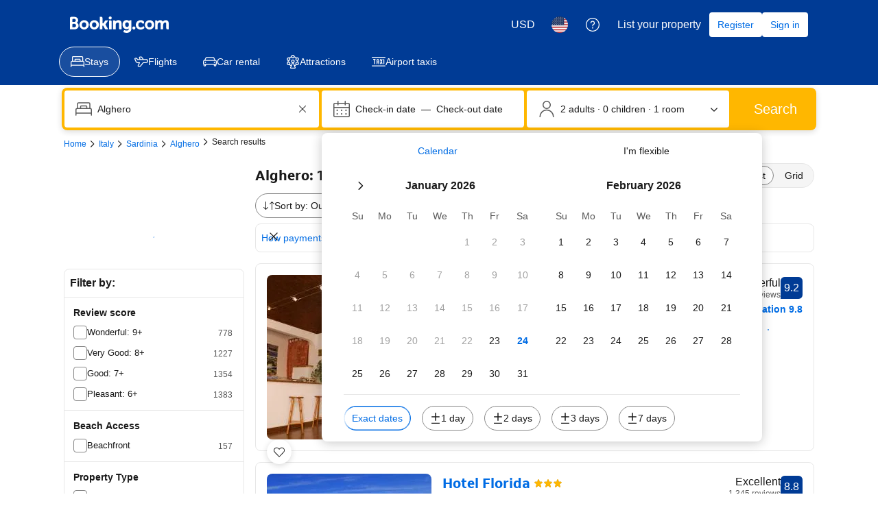

--- FILE ---
content_type: text/html; charset=UTF-8
request_url: https://www.booking.com/searchresults.en.html?city=-110164&aid=1638213&no_rooms=1&group_adults=2
body_size: 1820
content:
<!DOCTYPE html>
<html lang="en">
<head>
    <meta charset="utf-8">
    <meta name="viewport" content="width=device-width, initial-scale=1">
    <title></title>
    <style>
        body {
            font-family: "Arial";
        }
    </style>
    <script type="text/javascript">
    window.awsWafCookieDomainList = ['booking.com'];
    window.gokuProps = {
"key":"AQIDAHjcYu/GjX+QlghicBgQ/7bFaQZ+m5FKCMDnO+vTbNg96AHzOpaJdCT16BNTHHOlBrRcAAAAfjB8BgkqhkiG9w0BBwagbzBtAgEAMGgGCSqGSIb3DQEHATAeBglghkgBZQMEAS4wEQQME93hLjFno3N6GTj9AgEQgDt/iV7X9Hdzof9EfVmH2hm5ve21Uzi52f21MPofygpjydkfDxvTMDpVtHV/BR549NavJWgn0JGR+3yffA==",
          "iv":"A6x+ZwH+LQAADw9A",
          "context":"3+n2/8/8prhCaO/ZQ7S7NuhrNmJWMLpo6bASFszSKQ4XbZUvKGvK/qC3i7LStfKSJGRu/we4Dpi6ECLXL544tqJgSwqIbn96cI0AaD/3zUF3wqW8xx2EX8cXTogmyPS3mFfNWjfL9KiXorzh2xHRFub2jO19X/t8HI/XKRhckrb4m1oCFX5HNCeHAgQxMkR6i1rDFSChXLBPsF2+1IwBSy5P38Rpi/4QJqP7bKlQA2hC6sfbT/fATpilQW7O5N5hKihZ1sEjcEggiEep/21EgU0BSOTALFIgb3UMh3r8GAUy2ywCy7o1Gqb7uF3lVtrjLozh1bXitOyBWU5uk9DZzRHejXowRzQL4xrhAGOCZP/1WdZ7uUyniA=="
};
    </script>
    <script src="https://d8c14d4960ca.337f8b16.us-east-2.token.awswaf.com/d8c14d4960ca/a18a4859af9c/f81f84a03d17/challenge.js"></script>
</head>
<body>
    <div id="challenge-container"></div>
    <script type="text/javascript">
        AwsWafIntegration.saveReferrer();
        AwsWafIntegration.checkForceRefresh().then((forceRefresh) => {
            if (forceRefresh) {
                AwsWafIntegration.forceRefreshToken().then(() => {
                    window.location.reload(true);
                });
            } else {
                AwsWafIntegration.getToken().then(() => {
                    window.location.reload(true);
                });
            }
        });
    </script>
    <noscript>
        <h1>JavaScript is disabled</h1>
        In order to continue, we need to verify that you're not a robot.
        This requires JavaScript. Enable JavaScript and then reload the page.
    </noscript>
</body>
</html>